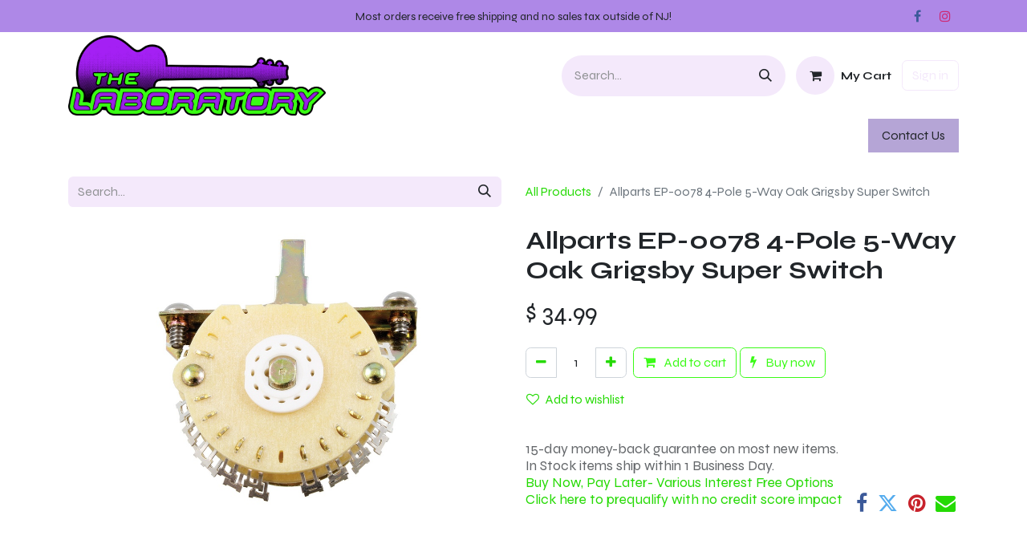

--- FILE ---
content_type: text/html; charset=utf-8
request_url: https://www.thelaboratory.com/shop/ep-0078-000-allparts-ep-0078-4-pole-5-way-oak-grigsby-super-switch-18085
body_size: 17358
content:

        

    
        
<!DOCTYPE html>
<html lang="en-US" data-website-id="1" data-main-object="product.template(18085,)" data-add2cart-redirect="1">
    <head>
        <meta charset="utf-8"/>
        <meta http-equiv="X-UA-Compatible" content="IE=edge"/>
        <meta name="viewport" content="width=device-width, initial-scale=1"/>
        <meta name="generator" content="Odoo"/>
            
        <meta property="og:type" content="website"/>
        <meta property="og:title" content="Allparts EP-0078 4-Pole 5-Way Oak Grigsby Super Switch"/>
        <meta property="og:site_name" content="The Laboratory"/>
        <meta property="og:url" content="https://www.thelaboratory.com/shop/ep-0078-000-allparts-ep-0078-4-pole-5-way-oak-grigsby-super-switch-18085"/>
        <meta property="og:image" content="https://www.thelaboratory.com/web/image/product.template/18085/image_1024?unique=6dba866"/>
        <meta property="og:description"/>
            
        <meta name="twitter:card" content="summary_large_image"/>
        <meta name="twitter:title" content="Allparts EP-0078 4-Pole 5-Way Oak Grigsby Super Switch"/>
        <meta name="twitter:image" content="https://www.thelaboratory.com/web/image/product.template/18085/image_1024?unique=6dba866"/>
        <meta name="twitter:description"/>
        
        <link rel="canonical" href="https://www.thelaboratory.com/shop/ep-0078-000-allparts-ep-0078-4-pole-5-way-oak-grigsby-super-switch-18085"/>
        
        <link rel="preconnect" href="https://fonts.gstatic.com/" crossorigin=""/>
        <title> Allparts EP-0078 4-Pole 5-Way Oak Grigsby Super Switch | The Laboratory </title>
        <link type="image/x-icon" rel="shortcut icon" href="/web/image/website/1/favicon?unique=02563f6"/>
        <link rel="preload" href="/web/static/src/libs/fontawesome/fonts/fontawesome-webfont.woff2?v=4.7.0" as="font" crossorigin=""/>
        <link type="text/css" rel="stylesheet" href="/web/assets/1/f5951f4/web.assets_frontend.min.css"/>
        <script id="web.layout.odooscript" type="text/javascript">
            var odoo = {
                csrf_token: "ebb28aea9f45b17e2cf5a34f661a5253e3b8c199o1801018135",
                debug: "",
            };
        </script>
        <script type="text/javascript">
            odoo.__session_info__ = {"is_admin": false, "is_system": false, "is_public": true, "is_website_user": true, "user_id": false, "is_frontend": true, "profile_session": null, "profile_collectors": null, "profile_params": null, "show_effect": true, "currencies": {"2": {"symbol": "$", "position": "before", "digits": [69, 2]}}, "bundle_params": {"lang": "en_US", "website_id": 1}, "websocket_worker_version": "17.0-3", "translationURL": "/website/translations", "cache_hashes": {"translations": "82847874e0b28d0fde0afc2f665421a4deb5a882"}, "geoip_country_code": "US", "geoip_phone_code": 1, "lang_url_code": "en"};
            if (!/(^|;\s)tz=/.test(document.cookie)) {
                const userTZ = Intl.DateTimeFormat().resolvedOptions().timeZone;
                document.cookie = `tz=${userTZ}; path=/`;
            }
        </script>
        <script type="text/javascript" defer="defer" src="/web/assets/1/a697f25/web.assets_frontend_minimal.min.js" onerror="__odooAssetError=1"></script>
        <script type="text/javascript" defer="defer" data-src="/web/assets/1/93ebc64/web.assets_frontend_lazy.min.js" onerror="__odooAssetError=1"></script>
        
                    <script>
            
                if (!window.odoo) {
                    window.odoo = {};
                }
                odoo.__session_info__ = Object.assign(odoo.__session_info__ || {}, {
                    livechatData: {
                        isAvailable: false,
                        serverUrl: "https://www.thelaboratory.com",
                        options: {},
                    },
                });
            
                    </script>
        <meta name="facebook-domain-verification" content="rwrmh9gqxfagapzjohlusnqhwn1jav" />
<!-- Google Tag Manager -->
<script>(function(w,d,s,l,i){w[l]=w[l]||[];w[l].push({'gtm.start':
new Date().getTime(),event:'gtm.js'});var f=d.getElementsByTagName(s)[0],
j=d.createElement(s),dl=l!='dataLayer'?'&l='+l:'';j.async=true;j.src=
'https://www.googletagmanager.com/gtm.js?id='+i+dl;f.parentNode.insertBefore(j,f);
})(window,document,'script','dataLayer','GTM-P572GCPG');</script>
<!-- End Google Tag Manager -->
<!-- Meta Pixel Code -->
<script>
!function(f,b,e,v,n,t,s)
{if(f.fbq)return;n=f.fbq=function(){n.callMethod?
n.callMethod.apply(n,arguments):n.queue.push(arguments)};
if(!f._fbq)f._fbq=n;n.push=n;n.loaded=!0;n.version='2.0';
n.queue=[];t=b.createElement(e);t.async=!0;
t.src=v;s=b.getElementsByTagName(e)[0];
s.parentNode.insertBefore(t,s)}(window, document,'script',
'https://connect.facebook.net/en_US/fbevents.js');
fbq('init', '2614759308901428');
fbq('track', 'PageView');
</script>
<noscript><img height="1" width="1" style="display:none"
src="https://www.facebook.com/tr?id=2614759308901428&ev=PageView&noscript=1"
/></noscript>
<!-- End Meta Pixel Code -->
    </head>
    <body>



        <div id="wrapwrap" class="   ">
                <header id="top" data-anchor="true" data-name="Header" data-extra-items-toggle-aria-label="Extra items button" class="   o_hoverable_dropdown o_header_fade_out" style=" ">
                    
    <nav data-name="Navbar" aria-label="Main" class="navbar navbar-expand-lg navbar-light o_colored_level o_cc o_header_force_no_radius d-none d-lg-block p-0 shadow-sm ">
        

            <div id="o_main_nav" class="o_main_nav">
                <div class="o_header_hide_on_scroll">
                    <div aria-label="Top" class="o_header_sales_two_top py-1">
                        <ul class="navbar-nav container d-grid h-100 px-3 o_grid_header_3_cols">
                            
                            <li class="o_header_sales_two_lang_selector_placeholder"></li>
                            
                            
                            
        <li class="d-flex align-items-center">
                <div data-name="Text" class="s_text_block d-flex align-items-center mx-auto">
                    <small><font class="text-900">Most orders receive free shipping and no sales tax outside of NJ!</font><br/></small>
                </div>
        </li>
                            
                            
        <li class="">
            <div class="o_header_social_links d-flex align-items-center justify-content-end h-100">
                <div class="s_social_media o_not_editable oe_unmovable oe_unremovable" data-snippet="s_social_media" data-name="Social Media">
                    <h5 class="s_social_media_title d-none">Follow us</h5>
<a href="/website/social/facebook" class="s_social_media_facebook o_nav-link_secondary nav-link m-0 p-0 text-decoration-none" target="_blank" aria-label="Facebook">
                        <i class="fa fa-facebook fa-stack p-1 o_editable_media" contenteditable="false">​</i>
                    </a>
<a href="/website/social/instagram" class="s_social_media_instagram o_nav-link_secondary nav-link m-0 p-0 text-decoration-none" target="_blank" aria-label="Instagram">
                        <i class="fa fa-instagram fa-stack p-1 o_editable_media" contenteditable="false">​</i>
                    </a>
</div>
            </div>
        </li>
                        </ul>
                    </div>
                    <div aria-label="Middle" class="container d-flex justify-content-between align-items-center py-1">
                        
    <a data-name="Navbar Logo" href="/" class="navbar-brand logo me-4">
            
            <span role="img" aria-label="Logo of The Laboratory" title="The Laboratory"><img src="/web/image/website/1/logo/The%20Laboratory?unique=02563f6" class="img img-fluid" width="95" height="40" alt="The Laboratory" loading="lazy"/></span>
        </a>
    
                        <ul class="navbar-nav align-items-center gap-1">
                            
        <li class="">
    <form method="get" class="o_searchbar_form o_wait_lazy_js s_searchbar_input " action="/website/search" data-snippet="s_searchbar_input">
            <div role="search" class="input-group ">
        <input type="search" name="search" class="search-query form-control oe_search_box border-0 bg-light rounded-start-pill ps-3 text-bg-light" placeholder="Search..." value="" data-search-type="all" data-limit="5" data-display-image="true" data-display-description="true" data-display-extra-link="true" data-display-detail="true" data-order-by="name asc"/>
        <button type="submit" aria-label="Search" title="Search" class="btn oe_search_button rounded-end-pill p-3 bg-o-color-3 lh-1">
            <i class="oi oi-search"></i>
        </button>
    </div>

            <input name="order" type="hidden" class="o_search_order_by" value="name asc"/>
            
    
        </form>
        </li>
                            
        
            <li class=" divider d-none"></li> 
            <li class="o_wsale_my_cart  ">
                <a href="/shop/cart" aria-label="eCommerce cart" class="btn d-flex align-items-center fw-bold text-reset o_navlink_background_hover">
                    <div class="position-relative me-2 rounded-circle border p-2 bg-o-color-3 o_border_contrast">
                        <i class="fa fa-shopping-cart fa-stack"></i>
                        <sup class="my_cart_quantity badge text-bg-primary position-absolute top-0 end-0 mt-n1 me-n1 rounded-pill d-none" data-order-id="">0</sup>
                    </div>
                    <span class="small">My Cart</span>
                </a>
            </li>
        
        
            <li class="o_wsale_my_wish d-none  o_wsale_my_wish_hide_empty">
                <a href="/shop/wishlist" class="btn d-flex align-items-center fw-bold text-reset o_navlink_background_hover">
                    <div class="position-relative me-2 rounded-circle border p-2 bg-o-color-3 o_border_contrast">
                        <i class="fa fa-1x fa-heart fa-stack"></i>
                        <sup class="my_wish_quantity o_animate_blink badge text-bg-primary position-absolute top-0 end-0 mt-n1 me-n1 rounded-pill">0</sup>
                    </div>
                    <span class="small">Wishlist</span>
                </a>
            </li>
        
            <li class=" o_no_autohide_item">
                <a href="/web/login" class="btn btn-outline-secondary">Sign in</a>
            </li>
                            
                        </ul>
                    </div>
                </div>
                <div aria-label="Bottom" class="border-top o_border_contrast">
                    <div class="container d-flex justify-content-between">
                        
    <ul id="top_menu" role="menu" class="nav navbar-nav top_menu o_menu_loading me-4 py-1">
        

                            
    <li role="presentation" class="nav-item dropdown position-static">
        <a data-bs-toggle="dropdown" href="#" role="menuitem" class="nav-link dropdown-toggle o_mega_menu_toggle  " data-bs-display="static">
            <span>Guitars</span>
        </a>
        <div data-name="Mega Menu" class="dropdown-menu o_mega_menu o_no_parent_editor">
    






























<section class="s_mega_menu_multi_menus py-4 o_colored_level o_cc o_cc1 bg-200" style="background-image: none;">
        <div class="container">
            <div class="row">
                    <div class="col-12 col-sm py-2 text-center col-lg-2 o_colored_level">
                        <h4><a href="/shop/category/guitars-basses-more-electric-guitars-38"><font class="text-900">Electric</font></a></h4>
                        <nav class="nav flex-column">
                                <a href="/shop/category/guitars-basses-more-electric-guitars-solid-body-236" class="nav-link btn btn-custom mb-2" data-name="Menu Item" data-bs-original-title="" title="" style="border-width: 1px; border-style: solid; background-color: rgb(148, 189, 123);">Solid Body</a>
                                <a href="/shop/category/guitars-basses-more-electric-guitars-semi-hollow-154" class="nav-link btn btn-custom mb-2" data-name="Menu Item" data-bs-original-title="" title="" style="border-width: 1px; border-style: solid; background-color: rgb(148, 189, 123);">Semi-Hollow</a>
                                <a href="/shop/category/guitars-basses-more-electric-guitars-lefty-238" class="nav-link btn btn-custom mb-2" data-name="Menu Item" data-bs-original-title="" title="" style="border-width: 1px; border-style: solid; background-color: rgb(148, 189, 123);">Lefty</a><a class="btn btn-custom mb-2" href="/shop/category/guitars-basses-more-electric-guitars-38" style="border-width: 1px; border-style: solid; background-color: rgb(181, 165, 214);" data-bs-original-title="" title="">Shop All Electric Guitars</a></nav>
                    </div>
                    <div class="col-12 col-sm py-2 text-center col-lg-2 o_colored_level">
                        <h4><a href="/shop/category/guitars-basses-more-acoustic-guitars-36"><font class="text-900">Acoustic</font></a></h4>
                        <nav class="nav flex-column">
                                <a href="/shop/category/guitars-basses-more-acoustic-guitars-acoustic-electric-150" class="nav-link btn btn-custom mb-2" data-name="Menu Item" data-bs-original-title="" title="" style="border-width: 1px; border-style: solid; background-color: rgb(148, 189, 123);">Acoustic-Electric</a>
                                <a href="/shop/category/guitars-basses-more-acoustic-guitars-lefty-148" class="nav-link btn btn-custom mb-2" data-name="Menu Item" data-bs-original-title="" title="" style="border-width: 1px; border-style: solid; background-color: rgb(148, 189, 123);">Lefty</a>
                                <a href="/shop/category/guitars-basses-more-acoustic-guitars-12-strings-149" class="nav-link btn btn-custom mb-2" data-name="Menu Item" data-bs-original-title="" title="" style="border-width: 1px; border-style: solid; background-color: rgb(148, 189, 123);">12-String</a><a class="btn btn-custom mb-2" href="/shop/category/guitars-basses-more-acoustic-guitars-36" style="border-width: 1px; border-style: solid; background-color: rgb(181, 165, 214);" data-bs-original-title="" title="">Shop All Acoustics</a></nav>
                    </div>
                    <div class="col-12 col-sm py-2 text-center col-lg-2 o_colored_level">
                        <h4><a href="/shop/category/guitars-basses-more-basses-244"><font class="text-900">Bass</font></a></h4>
                        <nav class="nav flex-column">
                                <a href="/shop/category/guitars-basses-more-basses-electric-4-string-153" class="nav-link btn btn-custom mb-2" data-name="Menu Item" data-bs-original-title="" title="" style="border-width: 1px; border-style: solid; background-color: rgb(148, 189, 123);">4-String</a>
                                <a href="/shop/category/guitars-basses-more-basses-electric-5-string-152" class="nav-link btn btn-custom mb-2" data-name="Menu Item" data-bs-original-title="" title="" style="border-width: 1px; border-style: solid; background-color: rgb(148, 189, 123);">5-String</a>
                                <a href="/shop/category/guitars-basses-more-basses-acoustic-245" class="nav-link btn btn-custom mb-2" data-name="Menu Item" data-bs-original-title="" title="" style="border-width: 1px; border-style: solid; background-color: rgb(148, 189, 123);">Acoustic</a><a class="btn btn-custom mb-2" href="/shop/category/guitars-basses-more-basses-244" style="border-width: 1px; border-style: solid; background-color: rgb(181, 165, 214);" data-bs-original-title="" title="">Shop All Basses</a></nav>
                    </div>
                    <div class="col-12 col-sm py-2 text-center col-lg-2 o_colored_level">
                        <h4><a href="/shop/category/guitars-basses-more-folk-instruments-240"><font class="text-900">Folk</font></a></h4>
                        <nav class="nav flex-column">
                                <a href="/shop/category/guitars-basses-more-folk-instruments-ukuleles-37" class="nav-link btn btn-custom mb-2" data-name="Menu Item" data-bs-original-title="" title="" style="border-width: 1px; border-style: solid; background-color: rgb(148, 189, 123);">Ukuleles</a>
                                <a href="/shop/category/guitars-basses-more-folk-instruments-mandolins-241" class="nav-link btn btn-custom mb-2" data-name="Menu Item" data-bs-original-title="" title="" style="border-width: 1px; border-style: solid; background-color: rgb(148, 189, 123);">Mandolins</a>
                                <a href="/shop/category/guitars-basses-more-folk-instruments-harmonicas-242" class="nav-link btn btn-custom mb-2" data-name="Menu Item" data-bs-original-title="" title="" style="border-width: 1px; border-style: solid; background-color: rgb(148, 189, 123);">Harmonicas</a><a class="btn btn-custom mb-2" href="/shop/category/guitars-basses-more-folk-instruments-240" style="border-width: 1px; border-style: solid; background-color: rgb(181, 165, 214);" data-bs-original-title="" title="">Shop All Folk</a></nav>
                    </div><div class="col-12 col-sm py-2 text-center col-lg-2 o_colored_level">
                        <h4><a href="/shop/category/guitars-basses-more-guitar-accessories-22"><font class="text-900">Accessories</font></a></h4>
                        <nav class="nav flex-column">
                                <a href="/shop/category/accessories-guitar-accessories-strings-250" class="nav-link btn btn-custom mb-2" data-name="Menu Item" data-bs-original-title="" title="" style="border-width: 1px; border-style: solid; background-color: rgb(148, 189, 123);">Strings</a>
                                <a href="/shop/category/accessories-guitar-accessories-picks-4" class="nav-link btn btn-custom mb-2" data-name="Menu Item" data-bs-original-title="" title="" style="border-width: 1px; border-style: solid; background-color: rgb(148, 189, 123);">Picks</a>
                                <a href="/shop/category/accessories-cables-10" class="nav-link btn btn-custom text-900 mb-2" data-name="Menu Item" data-bs-original-title="" title="" style="border-width: 1px; border-style: solid; background-color: rgb(148, 189, 123);">Cables</a><a class="btn btn-custom mb-2" href="/shop/category/guitars-basses-more-guitar-accessories-22" style="border-width: 1px; border-style: solid; background-color: rgb(181, 165, 214);" data-bs-original-title="" title="">Shop All Accessories</a></nav>
                    </div><div class="col-12 col-sm py-2 text-center col-lg-2 o_colored_level">
                        <h4><a href="/shop/category/guitars-basses-more-guitar-parts-1"><font class="text-900">Parts</font></a></h4>
                        <nav class="nav flex-column">
                                <a href="/shop/category/accessories-parts-guitar-parts-knobs-88" class="nav-link btn btn-custom mb-2" data-name="Menu Item" data-bs-original-title="" title="" style="border-width: 1px; border-style: solid; background-color: rgb(148, 189, 123);">Knobs and Switch Tips</a>
                                <a href="/shop/category/accessories-parts-guitar-parts-electronics-85" class="nav-link btn btn-custom mb-2" data-name="Menu Item" data-bs-original-title="" title="" style="border-width: 1px; border-style: solid; background-color: rgb(148, 189, 123);">Electronics</a>
                                <a href="/shop/category/accessories-parts-guitar-parts-pickups-81" class="nav-link btn btn-custom mb-2" data-name="Menu Item" data-bs-original-title="" title="" style="border-width: 1px; border-style: solid; background-color: rgb(148, 189, 123);">Pickups</a><a class="btn btn-custom mb-2" href="/shop/category/accessories-parts-guitar-parts-1" style="border-width: 1px; border-style: solid; background-color: rgb(181, 165, 214);" data-bs-original-title="" title="">Shop All Parts</a></nav>
                    </div>
            </div>
        </div>
    </section></div>
        
    </li>
    <li role="presentation" class="nav-item dropdown position-static">
        <a data-bs-toggle="dropdown" href="#" role="menuitem" class="nav-link dropdown-toggle o_mega_menu_toggle  " data-bs-display="static">
            <span>Amps</span>
        </a>
        <div data-name="Mega Menu" class="dropdown-menu o_mega_menu o_no_parent_editor">
    















<section class="s_mega_menu_multi_menus py-4 o_colored_level o_cc o_cc1 bg-200" style="background-image: none;">
        <div class="container">
            <div class="row">
                    <div class="col-12 col-sm py-2 text-center o_colored_level">
                        <h4><a href="/shop/category/guitar-bass-amps-guitar-amps-252"><font class="text-900">Electric Guitar Amps</font></a></h4>
                        <nav class="nav flex-column">
                                <a href="/shop/category/guitar-bass-amps-guitar-amps-guitar-combos-78" class="nav-link btn btn-custom mb-2" data-name="Menu Item" data-bs-original-title="" title="" style="border-width: 1px; border-style: solid; background-color: rgb(148, 189, 123);">Combos</a>
                                <a href="/shop/category/guitar-bass-amps-guitar-amps-guitar-heads-100" class="nav-link btn btn-custom mb-2" data-name="Menu Item" data-bs-original-title="" title="" style="border-width: 1px; border-style: solid; background-color: rgb(148, 189, 123);">Heads</a>
                                <a href="/shop/category/guitar-bass-amps-guitar-amps-guitar-cabinets-77" class="nav-link btn btn-custom mb-2" data-name="Menu Item" data-bs-original-title="" title="" style="border-width: 1px; border-style: solid; background-color: rgb(148, 189, 123);">Cabinets</a><a class="btn btn-custom mb-2" href="/shop/category/guitar-bass-amps-guitar-amps-252" style="border-width: 1px; border-style: solid; background-color: rgb(181, 165, 214);" data-bs-original-title="" title="">Shop All Electric Amps</a></nav>
                    </div>
                    <div class="col-12 col-sm py-2 text-center o_colored_level">
                        <h4><a href="/shop/category/guitar-bass-amps-bass-amps-253"><font class="text-900">Bass Amps</font></a></h4>
                        <nav class="nav flex-column">
                                <a href="/shop/category/guitar-bass-amps-bass-amps-bass-combos-75" class="nav-link btn btn-custom mb-2" data-name="Menu Item" data-bs-original-title="" title="" style="border-width: 1px; border-style: solid; background-color: rgb(148, 189, 123);">Combos</a>
                                <a href="/shop/category/guitar-bass-amps-bass-amps-bass-heads-99" class="nav-link btn btn-custom mb-2" data-name="Menu Item" data-bs-original-title="" title="" style="border-width: 1px; border-style: solid; background-color: rgb(148, 189, 123);">Heads</a>
                                <a href="/shop/category/guitar-bass-amps-bass-amps-bass-cabinets-102" class="nav-link btn btn-custom mb-2" data-name="Menu Item" data-bs-original-title="" title="" style="border-width: 1px; border-style: solid; background-color: rgb(148, 189, 123);">Cabinets</a><a class="btn btn-custom mb-2" href="/shop/category/guitar-bass-amps-bass-amps-253" style="border-width: 1px; border-style: solid; background-color: rgb(181, 165, 214);" data-bs-original-title="" title="">Shop All Bass Amps</a></nav>
                    </div>
                    <div class="col-12 col-sm py-2 text-center o_colored_level">
                        <h4>Other Amps</h4>
                        <nav class="nav flex-column">
                                <a href="/shop/category/guitar-bass-amps-acoustic-amps-80" class="nav-link btn btn-custom mb-2" data-name="Menu Item" data-bs-original-title="" title="" style="border-width: 1px; border-style: solid; background-color: rgb(148, 189, 123);" aria-describedby="popover952438">Acoustic Amps</a>
                                <a href="/shop/category/keyboards-synths-keyboard-amps-254" class="nav-link btn btn-custom mb-2" data-name="Menu Item" data-bs-original-title="" title="" style="border-width: 1px; border-style: solid; background-color: rgb(148, 189, 123);">Keyboard Amps</a>
                                <a href="/shop/category/guitar-bass-amps-headphone-amps-144" class="nav-link btn btn-custom mb-2" data-name="Menu Item" data-bs-original-title="" title="" style="border-width: 1px; border-style: solid; background-color: rgb(148, 189, 123);">Headphone Amps</a><a class="btn btn-custom mb-2" href="/shop/category/guitar-bass-amps-mini-battery-powered-amps-145" style="border-width: 1px; border-style: solid; background-color: rgb(148, 189, 123);" data-bs-original-title="" title="">Mini Amps</a></nav>
                    </div>
                    <div class="col-12 col-sm py-2 text-center o_colored_level">
                        <h4><a href="/shop/category/guitar-bass-amps-amp-accessories-27"><font class="text-900">Accessories</font></a></h4>
                        <nav class="nav flex-column">
                                <a href="/shop/category/accessories-amp-accessories-tubes-79" class="nav-link btn btn-custom mb-2" data-name="Menu Item" data-bs-original-title="" title="" style="border-width: 1px; border-style: solid; background-color: rgb(148, 189, 123);">Tubes</a>
                                <a href="/shop/category/accessories-amp-accessories-amp-stands-69" class="nav-link btn btn-custom mb-2" data-name="Menu Item" data-bs-original-title="" title="" style="border-width: 1px; border-style: solid; background-color: rgb(148, 189, 123);">Amp Stands</a>
                                <a href="/shop/category/accessories-parts-amp-repair-parts-14" class="nav-link btn btn-custom mb-2" data-name="Menu Item" data-bs-original-title="" title="" style="border-width: 1px; border-style: solid; background-color: rgb(148, 189, 123);">Repair Parts</a><a class="btn btn-custom mb-2" href="/shop/category/accessories-amp-accessories-footswitches-60" style="border-width: 1px; border-style: solid; background-color: rgb(148, 189, 123);" data-bs-original-title="" title="">Footswitches</a><a class="btn btn-custom mb-2" href="/shop/category/accessories-amp-accessories-27" style="border-width: 1px; border-style: solid; background-color: rgb(181, 165, 214);" data-bs-original-title="" title="">Shop All Amp Accessories</a></nav>
                    </div>
            </div>
        </div>
    </section></div>
        
    </li>
    <li role="presentation" class="nav-item dropdown position-static">
        <a data-bs-toggle="dropdown" href="#" role="menuitem" class="nav-link dropdown-toggle o_mega_menu_toggle  " data-bs-display="static">
            <span>Effects</span>
        </a>
        <div data-name="Mega Menu" class="dropdown-menu o_mega_menu o_no_parent_editor">
    














<section class="s_mega_menu_multi_menus py-4 o_colored_level o_cc o_cc1 bg-200" style="background-image: none;">
        <div class="container">
            <div class="row">
                    <div class="col-12 col-sm py-2 text-center col-lg-4 o_colored_level">
                        <h4><a href="/shop/category/pedals-and-effects-33"><font class="text-900">Pedals</font></a></h4>
                        <nav class="nav flex-column">
                                <a href="/shop/category/pedals-and-effects-electric-guitar-pedals-31" class="nav-link btn btn-custom text-900 mb-2" data-name="Menu Item" data-bs-original-title="" title="" style="border-width: 1px; border-style: solid; background-color: rgb(148, 189, 123);">​​​​Electric Guitar​​</a>
                                <a href="/shop/category/pedals-and-effects-bass-pedals-161" class="nav-link btn btn-custom text-900 mb-2" data-name="Menu Item" data-bs-original-title="" title="" style="border-width: 1px; border-style: solid; background-color: rgb(148, 189, 123);">​​​​Bass Guit​​ar</a>
                                <a href="/shop/category/pedals-and-effects-acoustic-pedals-234" class="nav-link btn btn-custom text-900 mb-2" data-name="Menu Item" data-bs-original-title="" title="" style="border-width: 1px; border-style: solid; background-color: rgb(148, 189, 123);">Acoustic Guitar</a><a href="/shop/category/pedals-and-effects-vocal-pedals-215" class="btn btn-custom text-900 mb-2" data-bs-original-title="" title="" style="border-width: 1px; border-style: solid; background-color: rgb(148, 189, 123);">Vocals</a><br><br>
                        </nav>
                    </div>
                    <div class="col-12 col-sm py-2 text-center col-lg-4 o_colored_level">
                        <h4><a href="/shop/category/pedals-and-effects-multi-effects-modelers-217"><font class="text-900">Multi-Effects &amp; Modelers</font></a></h4>
                        <nav class="nav flex-column">
                                <a href="/shop/category/pedals-and-effects-multi-effects-modelers-guitar-257" class="nav-link btn btn-custom text-900 mb-2" data-name="Menu Item" data-bs-original-title="" title="" style="border-width: 1px; border-style: solid; background-color: rgb(148, 189, 123);">Guitar</a>
                                <a href="/shop/category/pedals-and-effects-multi-effects-modelers-bass-256" class="nav-link btn btn-custom text-900 mb-2" data-name="Menu Item" data-bs-original-title="" title="" style="border-width: 1px; border-style: solid; background-color: rgb(148, 189, 123);">Bass</a>
                                <a href="/shop/category/pedals-and-effects-multi-effects-modelers-frfr-speakers-258" class="nav-link btn btn-custom text-900 mb-2" data-name="Menu Item" data-bs-original-title="" title="" style="border-width: 1px; border-style: solid; background-color: rgb(148, 189, 123);">FRFR Speakers</a>
                        </nav>
                    </div>
                    <div class="col-12 col-sm py-2 text-center col-lg-4 o_colored_level">
                        <h4><a href="/shop/category/pedals-and-effects-pedal-accessories-58"><font class="text-900">Accessories</font></a></h4>
                        <nav class="nav flex-column">
                                <a href="/shop/category/pedals-and-effects-pedal-accessories-pedal-boards-51" class="nav-link btn btn-custom text-900 mb-2" data-name="Menu Item" data-bs-original-title="" title="" style="border-width: 1px; border-style: solid; background-color: rgb(148, 189, 123);">​​​​Pedal Boards</a>
                                <a href="/shop/category/pedals-and-effects-pedal-accessories-power-supplies-47" class="nav-link btn btn-custom text-900 mb-2" data-name="Menu Item" data-bs-original-title="" title="" style="border-width: 1px; border-style: solid; background-color: rgb(148, 189, 123);">​​​​Power Supplies and Cables</a>
                                <a href="/shop/category/pedals-and-effects-pedal-accessories-patch-cables-182" class="nav-link btn btn-custom text-900 mb-2" data-name="Menu Item" data-bs-original-title="" title="" style="border-width: 1px; border-style: solid; background-color: rgb(148, 189, 123);">​​​​Patch Cables</a><a class="btn btn-custom text-900 mb-2" href="/shop/category/accessories-parts-pedal-parts-179" style="border-width: 1px; border-style: solid; background-color: rgb(148, 189, 123);">Pedal Parts</a></nav>
                    </div>
                    
            </div>
        </div>
    </section></div>
        
    </li>
    <li role="presentation" class="nav-item dropdown position-static">
        <a data-bs-toggle="dropdown" href="#" role="menuitem" class="nav-link dropdown-toggle o_mega_menu_toggle  " data-bs-display="static">
            <span>Drums</span>
        </a>
        <div data-name="Mega Menu" class="dropdown-menu o_mega_menu o_no_parent_editor">
    




















<section class="s_mega_menu_multi_menus py-4 o_colored_level o_cc o_cc1 bg-200" style="background-image: none;">
        <div class="container">
            <div class="row">
                    <div class="col-12 col-sm py-2 text-center o_colored_level col-lg-3">
                        <h4><a href="/shop/category/drums-drum-kits-and-percussion-259"><font class="text-900">Drums</font></a></h4>
                        <nav class="nav flex-column">
                                <a href="/shop/category/drums-drum-kits-and-percussion-electronic-drums-41" class="nav-link btn btn-custom text-black mb-2" data-name="Menu Item" data-bs-original-title="" title="" style="border-width: 1px; border-style: solid; background-color: rgb(181, 214, 165);">Electronic Drums​​</a>
                                <a href="/shop/category/drums-drum-kits-and-percussion-acoustic-drums-95" class="nav-link btn btn-custom text-black mb-2" data-name="Menu Item" data-bs-original-title="" title="" style="border-width: 1px; border-style: solid; background-color: rgb(181, 214, 165);">Acoustic Dru​​ms</a>
                                <a href="/shop/category/drums-drum-kits-and-percussion-percussion-63" class="nav-link btn btn-custom text-black mb-2" data-name="Menu Item" data-bs-original-title="" title="" style="border-width: 1px; border-style: solid; background-color: rgb(181, 214, 165);">Percussion</a><a class="btn btn-custom mb-2" href="/shop/category/drums-drum-kits-and-percussion-acoustic-drums-snare-drums-7" style="border-width: 1px; border-style: solid; background-color: rgb(181, 214, 165);" data-bs-original-title="" title="">Snare Drums</a><a class="btn btn-custom mb-2" href="/shop/category/drums-drum-kits-and-percussion-259" style="border-width: 1px; border-style: solid; background-color: rgb(181, 165, 214);" data-bs-original-title="" title="">Browse All Drums &amp; Percuss​​ion</a></nav>
                    </div>
                    <div class="col-12 col-sm py-2 text-center o_colored_level col-lg-3">
                        <h4><a href="/shop/category/drums-cymbals-97"><font class="text-900">Cymbals</font></a></h4>
                        <nav class="nav flex-column">
                                <a href="/shop/category/drums-cymbals-crashes-267" class="nav-link btn btn-custom text-black mb-2" data-name="Menu Item" data-bs-original-title="" title="" style="border-width: 1px; border-style: solid; background-color: rgb(181, 214, 165);">​​Crashes</a>
                                <a href="/shop/category/drums-cymbals-hi-hats-266" class="nav-link btn btn-custom text-black mb-2" data-name="Menu Item" data-bs-original-title="" title="" style="border-width: 1px; border-style: solid; background-color: rgb(181, 214, 165);">​​Hi Hats</a>
                                <a href="/shop/category/drums-cymbals-rides-265" class="nav-link btn btn-custom text-black mb-2" data-name="Menu Item" data-bs-original-title="" title="" style="border-width: 1px; border-style: solid; background-color: rgb(181, 214, 165);">​​Rides</a><a class="btn btn-custom mb-2" href="/shop/category/drums-cymbals-chinas-splashes-effects-268" style="border-width: 1px; border-style: solid; background-color: rgb(181, 214, 165);" data-bs-original-title="" title="">Chinas, Splashes, Effects</a><a class="btn btn-custom text-black mb-2" href="/shop/category/drums-cymbals-cymbal-packs-269" style="border-width: 1px; border-style: solid; background-color: rgb(181, 214, 165);">Cymbal Packs</a><a class="btn btn-custom text-black mb-2" href="/shop/category/drums-cymbals-97" style="border-width: 1px; border-style: solid; background-color: rgb(181, 165, 214);" data-bs-original-title="" title="">​​Browse All Cymbals</a></nav>
                    </div>
                    <div class="col-12 col-sm py-2 text-center o_colored_level col-lg-3">
                        <h4><a href="/shop/category/drums-hardware-25"><font class="text-900">Hardware</font></a></h4>
                        <nav class="nav flex-column">
                                <a href="/shop/category/drums-hardware-cymbal-stands-293" class="nav-link btn btn-custom text-black mb-2" data-name="Menu Item" data-bs-original-title="" title="" style="border-width: 1px; border-style: solid; background-color: rgb(181, 214, 165);">Cymbal Stan​​ds</a>
                                <a href="/shop/category/drums-hardware-bass-drum-pedals-143" class="nav-link btn btn-custom text-black mb-2" data-name="Menu Item" data-bs-original-title="" title="" style="border-width: 1px; border-style: solid; background-color: rgb(181, 214, 165);">Bass Drum Pe​​dals</a>
                                <a href="/shop/category/drums-hardware-thrones-142" class="nav-link btn btn-custom text-black mb-2" data-name="Menu Item" data-bs-original-title="" title="" style="border-width: 1px; border-style: solid; background-color: rgb(181, 214, 165);">Thron​​es</a><a class="btn btn-custom mb-2" href="/shop/category/drums-hardware-hi-hat-stands-292" style="border-width: 1px; border-style: solid; background-color: rgb(181, 214, 165);" data-bs-original-title="" title="">Hi Hat Stands</a><a class="btn btn-custom mb-2" href="/shop/category/drums-hardware-snare-stands-294" style="border-width: 1px; border-style: solid; background-color: rgb(181, 214, 165);" data-bs-original-title="" title="">Snare Stands</a><a class="btn btn-custom mb-2" href="/shop/category/drums-hardware-mounts-clamps-12" style="border-width: 1px; border-style: solid; background-color: rgb(181, 214, 165);" data-bs-original-title="" title="">Clamps and Mounts</a><a class="btn btn-custom mb-2" href="/shop/category/drums-hardware-25" style="border-width: 1px; border-style: solid; background-color: rgb(181, 165, 214);" data-bs-original-title="" title="">Browse All Hardware</a></nav>
                    </div>
                    <div class="col-12 col-sm py-2 text-center o_colored_level col-lg-3">
                        <h4><a href="/shop/category/drums-drum-accessories-23"><font class="text-900">Accessories</font></a></h4>
                        <nav class="nav flex-column">
                                <a href="/shop/category/drums-drum-accessories-sticks-brushes-rods-8" class="nav-link btn btn-custom text-black mb-2" data-name="Menu Item" data-bs-original-title="" title="" style="border-width: 1px; border-style: solid; background-color: rgb(181, 214, 165);">​​Sticks, Brushes &amp; Rods</a>
                                <a href="/shop/category/drums-drum-accessories-drum-heads-49" class="nav-link btn btn-custom text-black mb-2" data-name="Menu Item" data-bs-original-title="" title="" style="border-width: 1px; border-style: solid; background-color: rgb(181, 214, 165);">​​Heads</a>
                                <a href="/shop/category/drums-drum-accessories-drum-parts-3" class="nav-link btn btn-custom text-black mb-2" data-name="Menu Item" data-bs-original-title="" title="" style="border-width: 1px; border-style: solid; background-color: rgb(181, 214, 165);">​​Drum Parts</a><a class="btn btn-custom mb-2" href="/shop/category/drums-drum-accessories-dampeners-mutes-297" style="border-width: 1px; border-style: solid; background-color: rgb(181, 214, 165);" data-bs-original-title="" title="">Dampeners &amp; Mutes</a><a class="btn btn-custom mb-2" style="border-width: 1px; border-style: solid; background-color: rgb(181, 214, 165);" href="/shop/category/drums-drum-accessories-practice-pads-298" data-bs-original-title="" title="">Practice Pads</a><a class="btn btn-custom mb-2" href="/shop/category/drums-drum-accessories-drum-keys-13" style="border-width: 1px; border-style: solid; background-color: rgb(181, 214, 165);" data-bs-original-title="" title="">Drum Keys</a><a class="btn btn-custom mb-2" href="/shop/category/drums-drum-accessories-23" style="border-width: 1px; border-style: solid; background-color: rgb(181, 165, 214);" data-bs-original-title="" title="">Browse All Drum Accessories</a></nav>
                    </div>
            </div>
        </div>
    </section></div>
        
    </li>
    <li role="presentation" class="nav-item dropdown position-static">
        <a data-bs-toggle="dropdown" href="#" role="menuitem" class="nav-link dropdown-toggle o_mega_menu_toggle  " data-bs-display="static">
            <span>Keys</span>
        </a>
        <div data-name="Mega Menu" class="dropdown-menu o_mega_menu o_no_parent_editor">
    










<section class="s_mega_menu_multi_menus py-4 o_colored_level o_cc o_cc1 bg-200" style="background-image: none;">
        <div class="container">
            <div class="row">
                    <div class="col-12 col-sm py-2 text-center o_colored_level col-lg-6">
                        <h4><a href="/shop/category/keys-365" data-bs-original-title="" title=""><font class="text-900">Keyboards</font></a></h4>
                        <nav class="nav flex-column">
                                <a href="/shop/category/keys-digital-pianos-366" class="nav-link btn btn-custom mb-2" data-name="Menu Item" data-bs-original-title="" title="" style="border-width: 1px; border-style: solid; background-color: rgb(181, 214, 165);">Digital Pianos</a>
                                <a href="/shop/category/keys-portable-keyboards-367" class="nav-link btn btn-custom mb-2" data-name="Menu Item" data-bs-original-title="" title="" style="border-width: 1px; border-style: solid; background-color: rgb(181, 214, 165);">Portable Keyboards</a>
                                <a href="/shop/category/keys-synthesizers-368" class="nav-link btn btn-custom mb-2" data-name="Menu Item" data-bs-original-title="" title="" style="border-width: 1px; border-style: solid; background-color: rgb(181, 214, 165);">Synthesizers</a><a class="btn btn-custom mb-2" href="/shop/category/keys-controllers-369" style="border-width: 1px; border-style: solid; background-color: rgb(181, 214, 165);" data-bs-original-title="" title="">Controllers</a><a class="btn btn-custom mb-2" href="/shop/category/keys-365" style="border-width: 1px; border-style: solid; background-color: rgb(181, 165, 214);" data-bs-original-title="" title="">Browse All Keys</a></nav>
                    </div>
                    <div class="col-12 col-sm py-2 text-center o_colored_level col-lg-6">
                        <h4><a href="/shop/category/keys-keyboard-accessories-370" data-bs-original-title="" title=""><font class="text-900">Accessories</font></a></h4>
                        <nav class="nav flex-column">
                                <a href="/shop/category/keys-keyboard-accessories-keyboard-stands-benches-371" class="nav-link btn btn-custom mb-2" data-name="Menu Item" data-bs-original-title="" title="" style="border-width: 1px; border-style: solid; background-color: rgb(181, 214, 165);">Stands &amp; Benches</a>
                                <a href="/shop/category/keys-keyboard-accessories-keyboard-cases-372" class="nav-link btn btn-custom mb-2" data-name="Menu Item" data-bs-original-title="" title="" style="border-width: 1px; border-style: solid; background-color: rgb(181, 214, 165);">Cases &amp; Bags</a>
                                <a href="/shop/category/keys-keyboard-accessories-keyboard-cables-power-supplies-373" class="nav-link btn btn-custom mb-2" data-name="Menu Item" data-bs-original-title="" title="" style="border-width: 1px; border-style: solid; background-color: rgb(181, 214, 165);">Cables &amp; Power Supplies</a><a class="btn btn-custom mb-2" href="/shop/category/keys-keyboard-accessories-keyboard-parts-374" style="border-width: 1px; border-style: solid; background-color: rgb(181, 214, 165);" data-bs-original-title="" title="">Keyboard Parts</a><a class="btn btn-custom mb-2" href="/shop/category/keys-keyboard-accessories-370" style="border-width: 1px; border-style: solid; background-color: rgb(181, 165, 214);" data-bs-original-title="" title="">Browse All Keyboard Accessories</a><br><br><br>
                        </nav>
                    </div>
                    
                    
            </div>
        </div>
    </section></div>
        
    </li>
    <li role="presentation" class="nav-item dropdown position-static">
        <a data-bs-toggle="dropdown" href="#" role="menuitem" class="nav-link dropdown-toggle o_mega_menu_toggle  " data-bs-display="static">
            <span>Audio Gear</span>
        </a>
        <div data-name="Mega Menu" class="dropdown-menu o_mega_menu o_no_parent_editor">
    










<section class="s_mega_menu_multi_menus py-4 o_colored_level o_cc o_cc1 bg-200" style="background-image: none;">
        <div class="container">
            <div class="row">
                    <div class="col-12 col-sm py-2 text-center o_colored_level">
                        <h4><a href="/shop/category/audio-gear-microphones-32"><font class="text-900">Microphones</font></a></h4>
                        <nav class="nav flex-column">
                                <a href="/shop/category/stage-recording-microphones-dynamic-microphones-305" class="nav-link btn btn-custom text-900 mb-2" data-name="Menu Item" data-bs-original-title="" title="" style="border-width: 1px; border-style: solid; background-color: rgb(181, 214, 165);">Dynamic Mics</a>
                                <a href="/shop/category/stage-recording-microphones-condenser-microphones-306" class="nav-link btn btn-custom mb-2" data-name="Menu Item" data-bs-original-title="" title="" style="border-width: 1px; border-style: solid; background-color: rgb(181, 214, 165);">Condenser Mics</a>
                                <a href="/shop/category/stage-recording-microphones-usb-microphones-307" class="nav-link btn btn-custom mb-2" data-name="Menu Item" data-bs-original-title="" title="" style="border-width: 1px; border-style: solid; background-color: rgb(181, 214, 165);">USB Mics</a>
                        </nav>
                    </div>
                    <div class="col-12 col-sm py-2 text-center o_colored_level">
                        <h4><a href="/shop/category/audio-gear-studio-gear-312"><font class="text-900">Studio Gear</font></a></h4>
                        <nav class="nav flex-column">
                                <a href="/shop/category/stage-recording-audio-interfaces-103" class="nav-link btn btn-custom mb-2" data-name="Menu Item" data-bs-original-title="" title="" style="border-width: 1px; border-style: solid; background-color: rgb(181, 214, 165);">Audio Interfaces</a>
                                <a href="/shop/category/stage-recording-headphones-monitors-53" class="nav-link btn btn-custom mb-2" data-name="Menu Item" data-bs-original-title="" title="" style="border-width: 1px; border-style: solid; background-color: rgb(181, 214, 165);">Studio Monitors &amp; Headphones</a>
                                <a href="/shop/category/stage-recording-outboard-processors-rack-gear-55" class="nav-link btn btn-custom mb-2" data-name="Menu Item" data-bs-original-title="" title="" style="border-width: 1px; border-style: solid; background-color: rgb(181, 214, 165);">Outboard Gear</a>
                        </nav>
                    </div>
                    <div class="col-12 col-sm py-2 text-center o_colored_level">
                        <h4><a href="/shop/category/audio-gear-live-sound-313"><font class="text-900">Live Sound</font></a></h4>
                        <nav class="nav flex-column">
                                <a href="/shop/category/stage-recording-mixers-56" class="nav-link btn btn-custom mb-2" data-name="Menu Item" data-bs-original-title="" title="" style="border-width: 1px; border-style: solid; background-color: rgb(181, 214, 165);">Mixers</a>
                                <a href="/shop/category/stage-recording-speakers-34" class="nav-link btn btn-custom mb-2" data-name="Menu Item" data-bs-original-title="" title="" style="border-width: 1px; border-style: solid; background-color: rgb(181, 214, 165);">Speakers</a>
                                <a href="/shop/category/stage-recording-wireless-systems-44" class="nav-link btn btn-custom mb-2" data-name="Menu Item" data-bs-original-title="" title="" style="border-width: 1px; border-style: solid; background-color: rgb(181, 214, 165);">Wireless</a><a class="btn btn-custom text-900 mb-2" href="/shop/category/audio-gear-live-sound-in-ear-monitors-309" style="border-width: 1px; border-style: solid; background-color: rgb(181, 214, 165);">In-Ear Monitoring</a></nav>
                    </div>
                    <div class="col-12 col-sm py-2 text-center o_colored_level">
                        <h4><a href="/shop/category/audio-gear-audio-accessories-65"><font class="text-900">Accessories</font></a></h4>
                        <nav class="nav flex-column">
                                <a href="/shop/category/audio-gear-audio-accessories-audio-stands-314" class="nav-link btn btn-custom text-900 mb-2" data-name="Menu Item" data-bs-original-title="" title="" style="border-width: 1px; border-style: solid; background-color: rgb(148, 189, 123);">​​​​Stands</a>
                                <a href="/shop/category/audio-gear-audio-accessories-cables-10" class="nav-link btn btn-custom text-900 mb-2" data-name="Menu Item" data-bs-original-title="" title="" style="border-width: 1px; border-style: solid; background-color: rgb(148, 189, 123);">​​​​Cables &amp; Adaptors</a>
                                <a href="/shop/category/audio-gear-audio-accessories-audio-cases-74" class="nav-link btn btn-custom text-900 mb-2" data-name="Menu Item" data-bs-original-title="" title="" style="border-width: 1px; border-style: solid; background-color: rgb(148, 189, 123);">​​​​Audio Cases &amp; Bags</a>
                        </nav>
                    </div>
            </div>
        </div>
    </section></div>
        
    </li>
    <li role="presentation" class="nav-item">
        <a role="menuitem" href="/shop/category/everything-else-28" class="nav-link ">
            <span>Other Gear</span>
        </a>
    </li>
    <li role="presentation" class="nav-item dropdown ">
        <a data-bs-toggle="dropdown" href="#" role="menuitem" class="nav-link dropdown-toggle   ">
            <span>Lessons</span>
        </a>
        <ul role="menu" class="dropdown-menu ">
    <li role="presentation" class="">
        <a role="menuitem" href="/lessons" class="dropdown-item ">
            <span>Lessons Main Page</span>
        </a>
    </li>
    <li role="presentation" class="">
        <a role="menuitem" href="/music-lessons-3-for-99-offer" class="dropdown-item ">
            <span>Music Lessons 3 for $99 Offer</span>
        </a>
    </li>
    <li role="presentation" class="">
        <a role="menuitem" href="/instructors" class="dropdown-item ">
            <span>Our Instructors</span>
        </a>
    </li>
    <li role="presentation" class="">
        <a role="menuitem" href="/lessons-policies" class="dropdown-item ">
            <span>Lessons Policies</span>
        </a>
    </li>
    <li role="presentation" class="">
        <a role="menuitem" href="/lessons-tuitions-fees" class="dropdown-item ">
            <span>Lesson Pricing</span>
        </a>
    </li>
    <li role="presentation" class="">
        <a role="menuitem" href="/lessons-calendar" class="dropdown-item ">
            <span>Lessons Holiday Calendar</span>
        </a>
    </li>
    <li role="presentation" class="">
        <a role="menuitem" href="https://thelaboratory.opus1.io/" class="dropdown-item ">
            <span>Student/Parent Portal</span>
        </a>
    </li>
        </ul>
        
    </li>
    <li role="presentation" class="nav-item">
        <a role="menuitem" href="/repairs" class="nav-link ">
            <span>Repairs</span>
        </a>
    </li>
    <li role="presentation" class="nav-item">
        <a role="menuitem" href="/pa-pro-audio-rentals" class="nav-link ">
            <span>Rentals</span>
        </a>
    </li>
    <li role="presentation" class="nav-item">
        <a role="menuitem" href="/guitarister" class="nav-link ">
            <span>Borrow</span>
        </a>
    </li>
                        
    </ul>
                        
                        <ul class="navbar-nav">
        <div class="oe_structure oe_structure_solo ">
            <section class="s_text_block oe_unremovable oe_unmovable o_colored_level" data-snippet="s_text_block" data-name="Text" style="background-image: none;">
                <div class="container h-100 h-100">
                    <a href="/contactus" class="btn_cta oe_unremovable btn_ca d-flex align-items-center h-100 rounded-0 btn btn-custom text-900 btn-lg d-flex align-items-center h-100 rounded-0" data-bs-original-title="" title="" style="border-width: 1px; border-style: solid; background-color: rgb(181, 165, 214);">Contact ​​​​Us</a>
                </div>
            </section>
        </div>
                        </ul>
                    </div>
                </div>
            </div>
        
    </nav>
    <nav data-name="Navbar" aria-label="Mobile" class="navbar  navbar-light o_colored_level o_cc o_header_mobile d-block d-lg-none shadow-sm px-0 o_header_force_no_radius">
        

        <div class="o_main_nav container flex-wrap justify-content-between">
            
    <a data-name="Navbar Logo" href="/" class="navbar-brand logo ">
            
            <span role="img" aria-label="Logo of The Laboratory" title="The Laboratory"><img src="/web/image/website/1/logo/The%20Laboratory?unique=02563f6" class="img img-fluid" width="95" height="40" alt="The Laboratory" loading="lazy"/></span>
        </a>
    
            <ul class="o_header_mobile_buttons_wrap navbar-nav flex-row align-items-center gap-2 mb-0">
        
            <li class=" divider d-none"></li> 
            <li class="o_wsale_my_cart  ">
                <a href="/shop/cart" aria-label="eCommerce cart" class="o_navlink_background_hover btn position-relative rounded-circle border-0 p-1 text-reset">
                    <div class="">
                        <i class="fa fa-shopping-cart fa-stack"></i>
                        <sup class="my_cart_quantity badge text-bg-primary position-absolute top-0 end-0 mt-n1 me-n1 rounded-pill d-none" data-order-id="">0</sup>
                    </div>
                </a>
            </li>
        
        
            <li class="o_wsale_my_wish d-none  o_wsale_my_wish_hide_empty">
                <a href="/shop/wishlist" class="o_navlink_background_hover btn position-relative rounded-circle border-0 p-1 text-reset">
                    <div class="">
                        <i class="fa fa-1x fa-heart fa-stack"></i>
                        <sup class="my_wish_quantity o_animate_blink badge text-bg-primary position-absolute top-0 end-0 mt-n1 me-n1 rounded-pill">0</sup>
                    </div>
                </a>
            </li>
        
                <li class="o_not_editable">
                    <button class="nav-link btn me-auto p-2 o_not_editable" type="button" data-bs-toggle="offcanvas" data-bs-target="#top_menu_collapse_mobile" aria-controls="top_menu_collapse_mobile" aria-expanded="false" aria-label="Toggle navigation">
                        <span class="navbar-toggler-icon"></span>
                    </button>
                </li>
            </ul>
            <div id="top_menu_collapse_mobile" class="offcanvas offcanvas-end o_navbar_mobile">
                <div class="offcanvas-header justify-content-end o_not_editable">
                    <button type="button" class="nav-link btn-close" data-bs-dismiss="offcanvas" aria-label="Close"></button>
                </div>
                <div class="offcanvas-body d-flex flex-column justify-content-between h-100 w-100">
                    <ul class="navbar-nav">
                        
        <li class="">
    <form method="get" class="o_searchbar_form o_wait_lazy_js s_searchbar_input " action="/website/search" data-snippet="s_searchbar_input">
            <div role="search" class="input-group mb-3">
        <input type="search" name="search" class="search-query form-control oe_search_box border-0 bg-light rounded-start-pill text-bg-light ps-3" placeholder="Search..." value="" data-search-type="all" data-limit="0" data-display-image="true" data-display-description="true" data-display-extra-link="true" data-display-detail="true" data-order-by="name asc"/>
        <button type="submit" aria-label="Search" title="Search" class="btn oe_search_button rounded-end-pill bg-o-color-3 pe-3">
            <i class="oi oi-search"></i>
        </button>
    </div>

            <input name="order" type="hidden" class="o_search_order_by" value="name asc"/>
            
    
        </form>
        </li>
                        
    <ul role="menu" class="nav navbar-nav top_menu  ">
        

                            
    <li role="presentation" class="nav-item dropdown position-static">
        <a data-bs-toggle="dropdown" href="#" role="menuitem" class="nav-link dropdown-toggle o_mega_menu_toggle  d-flex justify-content-between align-items-center" data-bs-display="static">
            <span>Guitars</span>
        </a>
        
    </li>
    <li role="presentation" class="nav-item dropdown position-static">
        <a data-bs-toggle="dropdown" href="#" role="menuitem" class="nav-link dropdown-toggle o_mega_menu_toggle  d-flex justify-content-between align-items-center" data-bs-display="static">
            <span>Amps</span>
        </a>
        
    </li>
    <li role="presentation" class="nav-item dropdown position-static">
        <a data-bs-toggle="dropdown" href="#" role="menuitem" class="nav-link dropdown-toggle o_mega_menu_toggle  d-flex justify-content-between align-items-center" data-bs-display="static">
            <span>Effects</span>
        </a>
        
    </li>
    <li role="presentation" class="nav-item dropdown position-static">
        <a data-bs-toggle="dropdown" href="#" role="menuitem" class="nav-link dropdown-toggle o_mega_menu_toggle  d-flex justify-content-between align-items-center" data-bs-display="static">
            <span>Drums</span>
        </a>
        
    </li>
    <li role="presentation" class="nav-item dropdown position-static">
        <a data-bs-toggle="dropdown" href="#" role="menuitem" class="nav-link dropdown-toggle o_mega_menu_toggle  d-flex justify-content-between align-items-center" data-bs-display="static">
            <span>Keys</span>
        </a>
        
    </li>
    <li role="presentation" class="nav-item dropdown position-static">
        <a data-bs-toggle="dropdown" href="#" role="menuitem" class="nav-link dropdown-toggle o_mega_menu_toggle  d-flex justify-content-between align-items-center" data-bs-display="static">
            <span>Audio Gear</span>
        </a>
        
    </li>
    <li role="presentation" class="nav-item">
        <a role="menuitem" href="/shop/category/everything-else-28" class="nav-link ">
            <span>Other Gear</span>
        </a>
    </li>
    <li role="presentation" class="nav-item dropdown ">
        <a data-bs-toggle="dropdown" href="#" role="menuitem" class="nav-link dropdown-toggle   d-flex justify-content-between align-items-center">
            <span>Lessons</span>
        </a>
        <ul role="menu" class="dropdown-menu position-relative rounded-0 o_dropdown_without_offset">
    <li role="presentation" class="">
        <a role="menuitem" href="/lessons" class="dropdown-item ">
            <span>Lessons Main Page</span>
        </a>
    </li>
    <li role="presentation" class="">
        <a role="menuitem" href="/music-lessons-3-for-99-offer" class="dropdown-item ">
            <span>Music Lessons 3 for $99 Offer</span>
        </a>
    </li>
    <li role="presentation" class="">
        <a role="menuitem" href="/instructors" class="dropdown-item ">
            <span>Our Instructors</span>
        </a>
    </li>
    <li role="presentation" class="">
        <a role="menuitem" href="/lessons-policies" class="dropdown-item ">
            <span>Lessons Policies</span>
        </a>
    </li>
    <li role="presentation" class="">
        <a role="menuitem" href="/lessons-tuitions-fees" class="dropdown-item ">
            <span>Lesson Pricing</span>
        </a>
    </li>
    <li role="presentation" class="">
        <a role="menuitem" href="/lessons-calendar" class="dropdown-item ">
            <span>Lessons Holiday Calendar</span>
        </a>
    </li>
    <li role="presentation" class="">
        <a role="menuitem" href="https://thelaboratory.opus1.io/" class="dropdown-item ">
            <span>Student/Parent Portal</span>
        </a>
    </li>
        </ul>
        
    </li>
    <li role="presentation" class="nav-item">
        <a role="menuitem" href="/repairs" class="nav-link ">
            <span>Repairs</span>
        </a>
    </li>
    <li role="presentation" class="nav-item">
        <a role="menuitem" href="/pa-pro-audio-rentals" class="nav-link ">
            <span>Rentals</span>
        </a>
    </li>
    <li role="presentation" class="nav-item">
        <a role="menuitem" href="/guitarister" class="nav-link ">
            <span>Borrow</span>
        </a>
    </li>
                        
    </ul>
                        
        <li class="">
                <div data-name="Text" class="s_text_block mt-2 border-top pt-2 o_border_contrast">
                    <small><font class="text-900">Most orders receive free shipping and no sales tax outside of NJ!</font><br/></small>
                </div>
        </li>
                        
        <li class="">
            <div class="o_header_social_links mt-2 border-top pt-2 o_border_contrast">
                <div class="s_social_media o_not_editable oe_unmovable oe_unremovable" data-snippet="s_social_media" data-name="Social Media">
                    <h5 class="s_social_media_title d-none">Follow us</h5>
<a href="/website/social/facebook" class="s_social_media_facebook o_nav-link_secondary nav-link m-0 p-0 text-decoration-none" target="_blank" aria-label="Facebook">
                        <i class="fa fa-facebook fa-stack p-1 o_editable_media" contenteditable="false">​</i>
                    </a>
<a href="/website/social/instagram" class="s_social_media_instagram o_nav-link_secondary nav-link m-0 p-0 text-decoration-none" target="_blank" aria-label="Instagram">
                        <i class="fa fa-instagram fa-stack p-1 o_editable_media" contenteditable="false">​</i>
                    </a>
</div>
            </div>
        </li>
                    </ul>
                    <ul class="navbar-nav gap-2 mt-3 w-100">
                        
            <li class=" o_no_autohide_item">
                <a href="/web/login" class="btn btn-outline-secondary w-100">Sign in</a>
            </li>
                        
                        
                        
        <div class="oe_structure oe_structure_solo ">
            <section class="s_text_block oe_unremovable oe_unmovable o_colored_level" data-snippet="s_text_block" data-name="Text" style="background-image: none;">
                <div class="container h-100">
                    <a href="/contactus" class="btn_cta oe_unremovable btn_ca d-flex align-items-center h-100 rounded-0 btn btn-custom text-900 btn-lg w-100" data-bs-original-title="" title="" style="border-width: 1px; border-style: solid; background-color: rgb(181, 165, 214);">Contact ​​​​Us</a>
                </div>
            </section>
        </div>
                    </ul>
                </div>
            </div>
        </div>
    
    </nav>
    
        </header>
                <main>
                    
            <div itemscope="itemscope" itemtype="http://schema.org/Product" id="wrap" class="js_sale o_wsale_product_page ecom-zoomable zoomodoo-next" data-ecom-zoom-auto="1">
                <div class="oe_structure oe_empty oe_structure_not_nearest" id="oe_structure_website_sale_product_1" data-editor-message="DROP BUILDING BLOCKS HERE TO MAKE THEM AVAILABLE ACROSS ALL PRODUCTS">
      <a></a>
      <a></a>
    </div>
  <section id="product_detail" class="container py-4 oe_website_sale " data-view-track="1">
                    <div class="row align-items-center">
                        <div class="col-lg-6 d-flex align-items-center">
                            <div class="d-flex justify-content-between w-100">
    <form method="get" class="o_searchbar_form o_wait_lazy_js s_searchbar_input o_wsale_products_searchbar_form me-auto flex-grow-1 mb-2 mb-lg-0" action="/shop" data-snippet="s_searchbar_input">
            <div role="search" class="input-group me-sm-2">
        <input type="search" name="search" class="search-query form-control oe_search_box border-0 bg-light border-0 text-bg-light" placeholder="Search..." data-search-type="products" data-limit="5" data-display-image="true" data-display-description="true" data-display-extra-link="true" data-display-detail="true" data-order-by="name asc"/>
        <button type="submit" aria-label="Search" title="Search" class="btn oe_search_button btn btn-light">
            <i class="oi oi-search"></i>
        </button>
    </div>

            <input name="order" type="hidden" class="o_search_order_by" value="name asc"/>
            
        
        </form>
        <div class="o_pricelist_dropdown dropdown d-none">

            <a role="button" href="#" data-bs-toggle="dropdown" class="dropdown-toggle btn btn-light">
                Public Pricelist
            </a>
            <div class="dropdown-menu" role="menu">
                    <a role="menuitem" class="dropdown-item" href="/shop/change_pricelist/1">
                        <span class="switcher_pricelist small" data-pl_id="1">Public Pricelist</span>
                    </a>
            </div>
        </div>
                            </div>
                        </div>
                        <div class="col-lg-6 d-flex align-items-center">
                            <ol class="breadcrumb p-0 mb-2 m-lg-0">
                                <li class="breadcrumb-item o_not_editable">
                                    <a href="/shop">All Products</a>
                                </li>
                                
                                <li class="breadcrumb-item active">
                                    <span>Allparts EP-0078 4-Pole 5-Way Oak Grigsby Super Switch</span>
                                </li>
                            </ol>
                        </div>
                    </div>
                    <div class="row" id="product_detail_main" data-name="Product Page" data-image_width="50_pc" data-image_layout="carousel">
                        <div class="col-lg-6 mt-lg-4 o_wsale_product_images position-relative">
        <div id="o-carousel-product" class="carousel slide position-sticky mb-3 overflow-hidden" data-bs-ride="carousel" data-bs-interval="0" data-name="Product Carousel">
            <div class="o_carousel_product_outer carousel-outer position-relative flex-grow-1 overflow-hidden">
                <div class="carousel-inner h-100">
                        <div class="carousel-item h-100 text-center active">
        <div class="position-relative d-inline-flex overflow-hidden m-auto h-100">
            <span class="o_ribbon  z-index-1" style=""></span>
            <div class="d-flex align-items-start justify-content-center h-100 oe_unmovable"><img src="/web/image/product.product/19183/image_1024/%5BEP-0078-000%5D%20Allparts%20EP-0078%204-Pole%205-Way%20Oak%20Grigsby%20Super%20Switch?unique=36dd8eb" class="img img-fluid oe_unmovable product_detail_img mh-100" alt="Allparts EP-0078 4-Pole 5-Way Oak Grigsby Super Switch" data-zoom="1" data-zoom-image="/web/image/product.product/19183/image_1920/%5BEP-0078-000%5D%20Allparts%20EP-0078%204-Pole%205-Way%20Oak%20Grigsby%20Super%20Switch?unique=36dd8eb" loading="lazy"/></div>
        </div>
                        </div>
                </div>
            </div>
        <div class="o_carousel_product_indicators pt-2 overflow-hidden">
        </div>
        </div>
                        </div>
                        <div id="product_details" class="col-lg-6 mt-md-4">
                            <h1 itemprop="name">Allparts EP-0078 4-Pole 5-Way Oak Grigsby Super Switch</h1>
                            <span itemprop="url" style="display:none;">https://www.thelaboratory.com/shop/ep-0078-000-allparts-ep-0078-4-pole-5-way-oak-grigsby-super-switch-18085</span>
                            <span itemprop="image" style="display:none;">https://www.thelaboratory.com/web/image/product.template/18085/image_1920?unique=6dba866</span>
                            
                            
                            <form action="/shop/cart/update" method="POST">
                                <input type="hidden" name="csrf_token" value="ebb28aea9f45b17e2cf5a34f661a5253e3b8c199o1801018135"/>
                                <div class="js_product js_main_product mb-3">
                                    <div>
        <div itemprop="offers" itemscope="itemscope" itemtype="http://schema.org/Offer" class="product_price mt-2 mb-3 d-inline-block ">
            <h3 class="css_editable_mode_hidden">
                <span class="oe_price" style="white-space: nowrap;" data-oe-type="monetary" data-oe-expression="combination_info[&#39;price&#39;]">$ <span class="oe_currency_value">34.99</span></span>
                <span itemprop="price" style="display:none;">34.99</span>
                <span itemprop="priceCurrency" style="display:none;">USD</span>
                <span style="text-decoration: line-through; white-space: nowrap;" itemprop="listPrice" class="text-danger oe_default_price ms-1 h5 d-none" data-oe-type="monetary" data-oe-expression="combination_info[&#39;list_price&#39;]">$ <span class="oe_currency_value">34.99</span></span>
            </h3>
            <h3 class="css_non_editable_mode_hidden decimal_precision" data-precision="2">
                <span>$ <span class="oe_currency_value">34.99</span></span>
            </h3>
        </div>
        <div id="product_unavailable" class="d-none">
            <h3 class="fst-italic">Not Available For Sale</h3>
        </div>
                                    </div>
                                    
                                        <input type="hidden" class="product_id" name="product_id" value="19183"/>
                                        <input type="hidden" class="product_template_id" name="product_template_id" value="18085"/>
                                        <input type="hidden" class="product_category_id" name="product_category_id" value="335"/>
        <ul class="list-unstyled js_add_cart_variants mb-0 flex-column" data-attribute_exclusions="{&#34;exclusions&#34;: {}, &#34;archived_combinations&#34;: [], &#34;parent_exclusions&#34;: {}, &#34;parent_combination&#34;: [], &#34;parent_product_name&#34;: null, &#34;mapped_attribute_names&#34;: {}}">
        </ul>
                                    
                                    <p class="css_not_available_msg alert alert-warning">This combination does not exist.</p>
                                    <div id="o_wsale_cta_wrapper" class="d-flex flex-wrap align-items-center">
        <div contenteditable="false" class="css_quantity input-group d-inline-flex me-2 mb-2 align-middle">
            <a class="btn btn-link js_add_cart_json" aria-label="Remove one" title="Remove one" href="#">
                <i class="fa fa-minus"></i>
            </a>
            <input type="text" class="form-control quantity text-center" data-min="1" name="add_qty" value="1"/>
            <a class="btn btn-link float_left js_add_cart_json" aria-label="Add one" title="Add one" href="#">
                <i class="fa fa-plus"></i>
            </a>
        </div>
                                        <div id="add_to_cart_wrap" class="d-inline-flex align-items-center mb-2 me-auto">
                                            <a data-animation-selector=".o_wsale_product_images" role="button" id="add_to_cart" href="#" class="btn btn-primary js_check_product a-submit flex-grow-1">
                                                <i class="fa fa-shopping-cart me-2"></i>
                                                Add to cart
                                            </a>
            <a role="button" href="#" class="btn btn-outline-primary o_we_buy_now ms-1 ">
                <i class="fa fa-bolt me-2"></i>
                Buy now
            </a>
                                        </div>
                                        <div id="product_option_block" class="d-flex flex-wrap w-100">
            
                <button type="button" role="button" class="btn btn-link px-0 pe-3 o_add_wishlist_dyn" data-action="o_wishlist" title="Add to wishlist" data-product-template-id="18085" data-product-product-id="19183"><i class="fa fa-heart-o me-2" role="img" aria-label="Add to wishlist"></i>Add to wishlist</button>
            </div>
                                    </div>
      <div class="availability_messages o_not_editable"></div>
                                    <div id="contact_us_wrapper" class="d-none oe_structure oe_structure_solo ">
                                        <section class="s_text_block" data-snippet="s_text_block" data-name="Text">
                                            <div class="container">
                                                <a class="btn btn-primary btn_cta" href="/contactus">Contact Us
                                                </a>
                                            </div>
                                        </section>
                                    </div>
        <div class="o_product_tags o_field_tags d-flex flex-wrap align-items-center gap-2">
        </div>
                                </div>
                            </form>
                            <div id="o_product_terms_and_share" class="d-flex justify-content-between flex-column flex-md-row align-items-md-end mb-3">
    <p class="text-muted h6 mt-3"><a href="/terms" class="link-muted"></a>15-day money-back guarantee on most new items.<br/>In Stock items ship within&nbsp;1&nbsp;Business Day.<br/><a href="https://www.mysynchrony.com/mmc/Y4146496700" data-bs-original-title="" title="" target="_blank" aria-describedby="popover404854">Buy Now, Pay Later- Various Interest Free Options<br/>Click here to prequalify with no credit score impact</a></p>
            <div class="h4 mt-3 mb-0 d-flex justify-content-md-end flex-shrink-0" contenteditable="false">
    <div data-snippet="s_share" class="s_share text-start o_no_link_popover text-lg-end">
        <a href="https://www.facebook.com/sharer/sharer.php?u={url}" target="_blank" aria-label="Facebook" class="s_share_facebook mx-1 my-0">
            <i class="fa fa-facebook "></i>
        </a>
        <a href="https://twitter.com/intent/tweet?text={title}&amp;url={url}" target="_blank" aria-label="Twitter" class="s_share_twitter mx-1 my-0">
            <i class="fa fa-twitter "></i>
        </a>
        <a href="https://pinterest.com/pin/create/button/?url={url}&amp;media={media}&amp;description={title}" target="_blank" aria-label="Pinterest" class="s_share_pinterest mx-1 my-0">
            <i class="fa fa-pinterest "></i>
        </a>
        <a href="mailto:?body={url}&amp;subject={title}" aria-label="Email" class="s_share_email mx-1 my-0">
            <i class="fa fa-envelope "></i>
        </a>
    </div>
            </div>
                            </div>
          <input id="wsale_user_email" type="hidden" value=""/>
                        </div>
                    </div>
                </section>
                <div itemprop="description" class="oe_structure oe_empty mt16" id="product_full_description"><section class="s_text_block pt40 pb40 o_colored_level" data-snippet="s_text_block" data-name="Text" style="background-image: none;">
        <div class="container s_allow_columns">
            <p class="o_default_snippet_text">

<span style="color: rgb(17, 17, 17); font-size: 15px">4-Pole, double wafer, 5-way Super Switch for guitar, with stainless steel screws, Oak Grigsby.</span>

<br></p></div></section></div>
            <div class="oe_structure oe_structure_solo oe_unremovable oe_unmovable" id="oe_structure_website_sale_recommended_products">
                <section data-snippet="s_dynamic_snippet_products" class="oe_unmovable oe_unremovable s_dynamic_snippet_products o_wsale_alternative_products s_dynamic pt32 pb32 o_colored_level s_product_product_borderless_1 o_dynamic_empty" data-name="Alternative Products" style="background-image: none;" data-template-key="website_sale.dynamic_filter_template_product_product_borderless_1" data-product-category-id="all" data-number-of-elements="4" data-number-of-elements-small-devices="1" data-number-of-records="16" data-carousel-interval="5000" data-bs-original-title="" title="" data-filter-id="8">
                    <div class="container o_not_editable">
                        <div class="css_non_editable_mode_hidden">
                            <div class="missing_option_warning alert alert-info rounded-0 fade show d-none d-print-none o_default_snippet_text">
                                Your Dynamic Snippet will be displayed here...
                                This message is displayed because youy did not provide both a filter and a template to use.
                            </div>
                        </div>
                        <div class="dynamic_snippet_template"></div>
                    </div>
                </section>
            </div>
                <div class="oe_structure oe_empty oe_structure_not_nearest mt16" id="oe_structure_website_sale_product_2" data-editor-message="DROP BUILDING BLOCKS HERE TO MAKE THEM AVAILABLE ACROSS ALL PRODUCTS">
      <section class="s_text_block pt40 o_colored_level pb0" data-snippet="s_text_block" data-name="Text" style="background-image: none;">
        <div class="s_allow_columns container">
          <p style="text-align: center;">
            <span style="font-weight: bolder; font-size: 36px;">
              <font style="color: rgb(156, 0, 255);">Buy Now, Pay Later</font>
            </span>
          </p>
          <p style="text-align: center;">We have a variety of interest-free options available.</p>
          <p style="text-align: center;">
            <span style="font-size: 24px;"><a href="https://www.synchrony.com/mmc/Y4146496700" target="_blank">Click here to prequalify without impacting your credit score.</a></span>
          </p>
        </div>
      </section>
      
    </div>
  </div>
        
        <div id="o_shared_blocks" class="oe_unremovable"><div class="modal fade css_editable_mode_hidden" id="o_search_modal" aria-hidden="true" tabindex="-1">
                    <div class="modal-dialog modal-lg pt-5">
                        <div class="modal-content mt-5">
    <form method="get" class="o_searchbar_form o_wait_lazy_js s_searchbar_input" action="/website/search" data-snippet="s_searchbar_input">
            <div role="search" class="input-group input-group-lg">
        <input type="search" name="search" data-oe-model="ir.ui.view" data-oe-id="1475" data-oe-field="arch" data-oe-xpath="/data/xpath[3]/form/t[1]/div[1]/input[1]" class="search-query form-control oe_search_box border-0 bg-light border border-end-0 p-3" placeholder="Search..." data-search-type="all" data-limit="5" data-display-image="true" data-display-description="true" data-display-extra-link="true" data-display-detail="true" data-order-by="name asc" autocomplete="off"/>
        <button type="submit" aria-label="Search" title="Search" class="btn oe_search_button border border-start-0 px-4 bg-o-color-4">
            <i class="oi oi-search o_editable_media" data-oe-model="ir.ui.view" data-oe-id="1475" data-oe-field="arch" data-oe-xpath="/data/xpath[3]/form/t[1]/div[1]/button[1]/i[1]"></i>
        </button>
    </div>

            <input name="order" type="hidden" class="o_search_order_by" data-oe-model="ir.ui.view" data-oe-id="1475" data-oe-field="arch" data-oe-xpath="/data/xpath[3]/form/input[1]" value="name asc"/>
            
    
        </form>
                        </div>
                    </div>
                </div></div>
                </main>
                <footer id="bottom" data-anchor="true" data-name="Footer" class="o_footer o_colored_level o_cc ">
                    <div id="footer" class="oe_structure oe_structure_solo">
      <section data-snippet="s_title" data-vcss="001" class="s_title pt16 pb0" data-name="Title" style="background-image: none;">
        <div class="s_allow_columns container"><div class="row"><div class="col-lg-6 o_colored_level pb0">
          <h4>Need assistance? Call us.</h4>
          <p data-bs-original-title="" title="" aria-describedby="tooltip861556">
            <span style="font-size: 24px;">
              <strong>
                <a href="tel: 18564414065">(856) 441-4065</a>
              </strong>
            </span>
          </p>
          <p data-bs-original-title="" title="" aria-describedby="tooltip861556">Business Hours (all hours EST):</p>
          <p data-bs-original-title="" title="" aria-describedby="tooltip861556">Monday-Friday: 11am to 8pm<br/>Saturday: 10am to 5pm<br/>Sunday: 11am to 3pm</p>
        </div><div class="col-lg-6 o_colored_level">
          <h4>Customer Service</h4><p><a href="/free-shipping-info">Free Shipping Info</a><br/><a href="/returns-exchanges">Returns &amp; Exchanges</a><br/><a href="/rewards-program">Rewards Program</a><br/><a href="/secure-shopping">Secure Shopping</a><br/><a href="/about-us">About Us</a><br/><a href="/contactus">Contact Us</a><br/><a href="/location-hours">Location &amp; Hours</a><br/><a href="/donation-requests">Donation Requests</a><br/><a href="/blog">Blog</a></p><div class="s_hr text-start pt32 pb32" data-snippet="s_hr" data-name="Separator">
        <hr class="w-100 mx-auto" style="border-top-width: 1px; border-top-style: solid;"/>
    </div>
        </div></div></div>
      </section>
      <section data-name="Text" data-snippet="s_text_block" class="s_text_block pb0 pt0" style="background-image: none;">
        <div class="container">
          <div class="row">
            <div class="col-lg-5 o_colored_level pt0">
              <div class="s_hr text-start pt32 pb16" data-snippet="s_hr" data-name="Separator">
                <hr class="w-100 mx-auto" style="border-top-width: 1px; border-top-style: solid;"/>
              </div>
              <p>
                <span style="color: rgb(34, 34, 34); font-size: 14px">The Lab is a modern music store featuring sales and rentals of electric guitars, acoustic guitars, bass guitars, amplifiers, effects pedals, synthesizers, keyboards, digital pianos,&nbsp;recording and live sound gear, microphones, drums, electronic drums, cymbals, percussion, and all related accessories and gear. We provide music lessons for all ages, as well as instrument and electronic&nbsp;repair services.&nbsp;<br/></span><span style="color: rgb(34, 34, 34); font-size: 10px;">Our South Jersey service area includes Voorhees, Somerdale, Gloucester Township, Blackwood, Sicklerville, Turnersville, Williamstown, Washington Township, Sewell, Runnemede, Deptford, Woodbury, Bellmawr, Pitman, Glassboro, Stratford, Lindenwold, Clementon, Barrington, Audubon,&nbsp;&nbsp;Oaklyn, Gloucester City, Wenonah, Mullica Hill. Harrison Township, Paulsboro, West Deptford, National Park, Mantua, and Swedesboro.</span><br/>
              </p></div>
            <div class="col-lg-3 offset-lg-1 o_colored_level">
              <p class="text-muted"><b>The Laboratory</b><br/>12 Somerdale Rd <br/> Blackwood, NJ&nbsp;08012<br/>United States</p><p class="text-muted"><br/></p><p class="text-muted"><a href="/privacy-and-terms-of-service">Privacy Policy</a></p>
            </div>
            <div class="col-lg-3 o_colored_level">
              <ul class="list-unstyled mb-2">
                <li>
                  <i class="fa fa-phone fa-fw me-2"></i>
                  <span class="o_force_ltr">
                    <a href="tel:+1 (856) 441-4065" data-bs-original-title="" title="">+1 (856) 441-4065&nbsp;</a>
                  </span>
                </li>
                <li>
                  <i class="fa fa-envelope fa-fw me-2"></i>
                  
                    <a aria-describedby="popover203482" title="" data-bs-original-title="" href="mailto:sales@thelaboratory.com">sales@thelaboratory.com</a>
                  
                </li>
              </ul>
              <div data-name="Social Media" data-snippet="s_share" class="s_share text-start no_icon_color o_no_link_popover">
                <h5 class="s_share_title">Follow us</h5>
                <a class="s_share_twitter" href="/website/social/facebook" data-bs-original-title="" title="">
                  <i class="fa fa-facebook-official m-1 fa-3x" data-bs-original-title="" title="" aria-describedby="tooltip887848"></i>
                </a>
                <a class="s_share_instagram" href="/website/social/instagram">
                  <i class="fa fa-instagram m-1 fa-3x"></i>
                </a>
              </div>
            </div>
          </div>
        </div>
      </section>
    </div>
  <div class="o_footer_copyright o_colored_level o_cc" data-name="Copyright">
                        <div class="container py-3">
                            <div class="row">
                                <div class="col-sm text-center text-sm-start text-muted">
                                    <span class="o_footer_copyright_name mr-2">Copyright © 2021 Farron Music LLC</span>
        
        
                                </div>
                                <div class="col-sm text-center text-sm-end o_not_editable">
        <div class="o_brand_promotion">
        Powered by 
            <a target="_blank" class="badge text-bg-light" href="http://www.odoo.com?utm_source=db&amp;utm_medium=website">
                <img alt="Odoo" src="/web/static/img/odoo_logo_tiny.png" width="62" height="20" style="width: auto; height: 1em; vertical-align: baseline;" loading="lazy"/>
            </a>
        - 
                    The #1 <a target="_blank" href="http://www.odoo.com/app/ecommerce?utm_source=db&amp;utm_medium=website">Open Source eCommerce</a>
                
        </div>
                                </div>
                            </div>
                        </div>
                    </div>
                </footer>
            </div>
        <!-- Google Tag Manager (noscript) -->
<noscript><iframe src="https://www.googletagmanager.com/ns.html?id=GTM-P572GCPG"
height="0" width="0" style="display:none;visibility:hidden"></iframe></noscript>
<!-- End Google Tag Manager (noscript) -->
        </body>
</html>
    